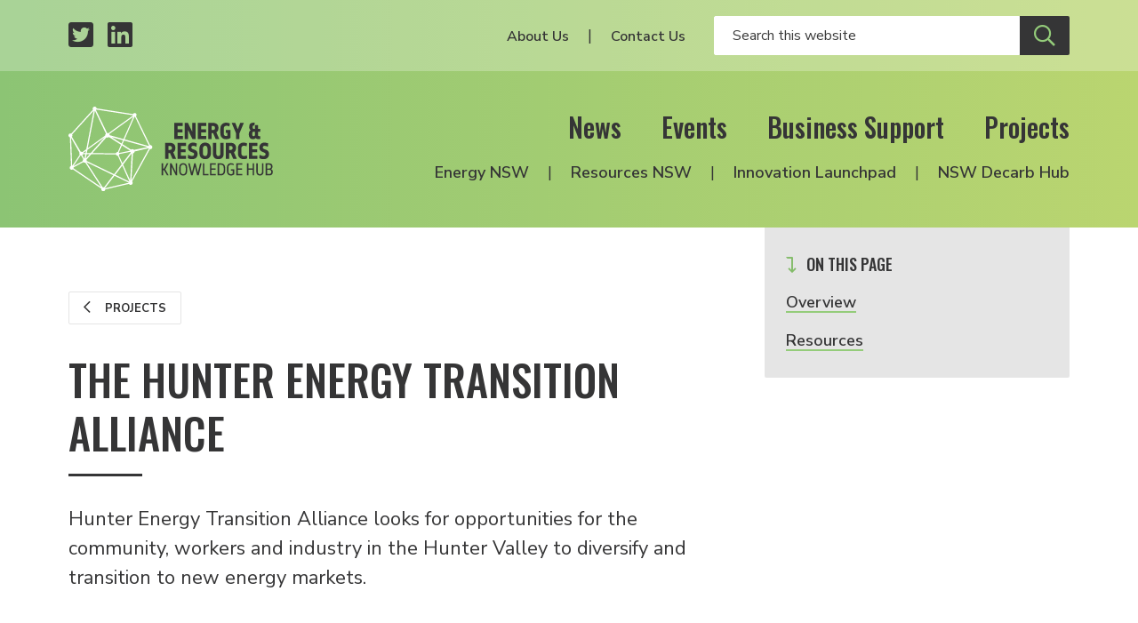

--- FILE ---
content_type: text/html; charset=UTF-8
request_url: https://www.energyinnovation.net.au/project/the-hunter-energy-transition-alliance
body_size: 6531
content:

  
<!DOCTYPE html>
<html class="no-js" lang="en" prefix="og: http://ogp.me/ns#">
<head>
  <meta charset="utf-8" />
  <link rel="stylesheet" property="stylesheet" href="/dist/styles/main-fd6c1a3f30.css" type="text/css">
  <link href="https://fonts.googleapis.com/css?family=Nunito+Sans:300,300i,400,400i,600,600i,700,700i%7COswald:200,500" rel="stylesheet">
  <link rel="stylesheet" href="https://pro.fontawesome.com/releases/v5.8.1/css/all.css" integrity="sha384-Bx4pytHkyTDy3aJKjGkGoHPt3tvv6zlwwjc3iqN7ktaiEMLDPqLSZYts2OjKcBx1" crossorigin="anonymous">

  <link rel="icon" type="image/png" sizes="32x32" href="/dist/assets/images/favicon-32x32.png">
  <link rel="apple-touch-icon" sizes="180x180" href="apple-icon-180x180.png">
  <link rel="icon" type="image/png" sizes="192x192" href="/dist/assets/images/android-icon-192x192.png">

    
    <meta name="viewport" content="width=device-width, initial-scale=1">

  <script>document.querySelector('html').classList.remove('no-js');</script>

    <title>The Hunter Energy Transition… | Energy &amp; Resources Knowledge Hub</title><meta name="generator" content="SEOmatic">
<meta name="description" content="Hunter Energy Transition Alliance looks for opportunities for the community, workers and industry in the Hunter Valley to diversify and transition to new…">
<meta name="referrer" content="no-referrer-when-downgrade">
<meta name="robots" content="all">
<meta content="en_EN" property="og:locale">
<meta content="Energy &amp; Resources Knowledge Hub" property="og:site_name">
<meta content="website" property="og:type">
<meta content="https://www.energyinnovation.net.au/project/the-hunter-energy-transition-alliance" property="og:url">
<meta content="The Hunter Energy Transition Alliance" property="og:title">
<meta content="Hunter Energy Transition Alliance looks for opportunities for the community, workers and industry in the Hunter Valley to diversify and transition to new energy markets." property="og:description">
<meta content="https://www.energyinnovation.net.au/uploads/images/Projects/_1200x630_crop_center-center_82_none/Hunter-Energy-Transition-Alliance-teaser.jpg?mtime=1557363798" property="og:image">
<meta content="1200" property="og:image:width">
<meta content="630" property="og:image:height">
<meta content="https://www.linkedin.com/company/nsw-energy-&amp;-resources-knowledge-hub" property="og:see_also">
<meta content="https://twitter.com/hub_energy" property="og:see_also">
<meta name="twitter:card" content="summary_large_image">
<meta name="twitter:site" content="@hub_energy">
<meta name="twitter:creator" content="@hub_energy">
<meta name="twitter:title" content="The Hunter Energy Transition Alliance">
<meta name="twitter:description" content="Hunter Energy Transition Alliance looks for opportunities for the community, workers and industry in the Hunter Valley to diversify and transition to new energy markets.">
<meta name="twitter:image" content="https://www.energyinnovation.net.au/uploads/images/Projects/_800x418_crop_center-center_82_none/Hunter-Energy-Transition-Alliance-teaser.jpg?mtime=1557363798">
<meta name="twitter:image:width" content="800">
<meta name="twitter:image:height" content="418">
<link href="https://www.energyinnovation.net.au/project/the-hunter-energy-transition-alliance" rel="canonical">
<link href="https://www.energyinnovation.net.au/" rel="home">
<script>window.dataLayer = window.dataLayer || [];
function gtag(){dataLayer.push(arguments)};
gtag('js', new Date());
gtag('config', 'G-3Y9457GM07', {'send_page_view': true,'anonymize_ip': true,'link_attribution': true,'allow_display_features': true});</script></head>

<body><script async src="https://www.googletagmanager.com/gtag/js?id=G-3Y9457GM07"></script>

<header id="siteHeader" class="c-header">
  <div class="c-header__secondary">
    <div class="c-header__container c-header__container--secondary o-inner-wrapper">
      <ul class="c-header__page-list c-header__social">
        <li class="c-header__list-item">
          <a class="c-header__social-link" href="https://twitter.com/hub_energy" target="_blank" aria-label="Twitter profile">
            <span class="fab fa-twitter-square"></span>
          </a>
        </li>
        <li class="c-header__list-item">
          <a class="c-header__social-link" href="https://www.linkedin.com/company/nsw-energy-&-resources-knowledge-hub/" target="_blank" aria-label="LinkedIn profile">
            <span class="fab fa-linkedin"></span>
          </a>
        </li>
      </ul>
      <div class="c-header__social-search">
                  <nav class="c-header__utility-nav">
            <ul class="c-header__page-list">
                              <li class="c-header__list-item">
                  <a class="c-header__utility-nav-link" href="https://www.energyinnovation.net.au/about-us">About Us</a>
                </li>
                              <li class="c-header__list-item">
                  <a class="c-header__utility-nav-link" href="https://www.energyinnovation.net.au/contact">Contact Us</a>
                </li>
                          </ul>
          </nav>
                <form class="c-header__search" action="/search" autocomplete="off">
                    <input class="c-header__search-input" type="text" name="q" placeholder="Search this website" aria-label="Enter your search keywords">
          <button class="c-header__search-button c-btn c-btn--secondary" type="submit" aria-label="Submit site search">
            <span class="c-header__search-icon far fa-search"></span>
          </button>
        </form>
      </div>
    </div>
  </div>

  <div class="c-header__primary">
    <div class="c-header__container c-header__container--primary o-inner-wrapper">
      <div class="c-header__logo-toggle">
        <a href="/" class="c-header__logo" aria-label="Logo link to home">
          <img class="c-header__logo-img" src="/dist/assets/images/erkh-logo-white-mark.svg" width="160" alt="Energy and Resources Knowledge Hub">
        </a>
        <div class="c-header__toggle">
          <button class="c-nav-toggle c-btn c-btn--secondary c-show-hide js-toggle-element" data-primary-target="#siteHeader" data-primary-class="c-header--nav-open" data-second-target="html" data-second-class="u-lock-scroll" type="button">
            <span class="c-show-hide__default">Menu</span>
            <span class="c-show-hide__alternative">Close</span>
          </button>
        </div>
      </div>
      <div class="c-header__nav-wrapper">
        <nav class="c-header__primary-nav">
                      <ul class="c-header__page-list">
                              <li class="c-header__list-item">
                  <a class="c-header__primary-nav-link" href="https://www.energyinnovation.net.au/news">News</a>
                </li>
                              <li class="c-header__list-item">
                  <a class="c-header__primary-nav-link" href="https://www.energyinnovation.net.au/events">Events</a>
                </li>
                              <li class="c-header__list-item">
                  <a class="c-header__primary-nav-link" href="https://www.energyinnovation.net.au/business-support">Business Support</a>
                </li>
                              <li class="c-header__list-item">
                  <a class="c-header__primary-nav-link" href="https://www.energyinnovation.net.au/projects">Projects</a>
                </li>
                          </ul>
                  </nav>
        <nav class="c-header__secondary-nav">
                      <ul class="c-header__page-list">
                              <li class="c-header__list-item">
                  <a class="c-header__secondary-nav-link" href="https://www.energyinnovation.net.au/energy-nsw">Energy NSW</a>
                </li>
                              <li class="c-header__list-item">
                  <a class="c-header__secondary-nav-link" href="https://www.energyinnovation.net.au/resources-nsw">Resources NSW</a>
                </li>
                              <li class="c-header__list-item">
                  <a class="c-header__secondary-nav-link" href="https://www.energyinnovation.net.au/project/innovation-launchpad">Innovation Launchpad</a>
                </li>
                              <li class="c-header__list-item">
                  <a class="c-header__secondary-nav-link" href="https://www.energyinnovation.net.au/nsw-decarbonisation-innovation-hub">NSW Decarb Hub</a>
                </li>
                          </ul>
                  </nav>
      </div>
    </div>
  </div>
</header>
<div class="c-site-wrapper">
    
    <div class="c-page-body">
      <div class="c-banner">
      <div class="c-banner__bg"></div>
  
  </div>
      <div class="o-inner-wrapper">
        <div class="o-grid o-grid--row-reverse-at-medium o-grid--medium--gutter">
          <div class="o-grid__cell o-grid__cell--medium-gutter o-grid__cell--100 o-grid__cell--33-at-medium u-visible@medium">
            <aside class="c-sidebar-navigation js-sticky-sidebar">
              
  
<p class="c-sidebar-navigation__title"><span class="far fa-level-down"></span> On this page</p>

<ul class="c-sidebar-navigation__list o-list-bare">
      
      <li>
        <a href="#block-1-introduction" class="c-sidebar-navigation__link js-scroll-to">
                      Overview
                  </a>
      </li>

    
      <li>
        <a href="#block-2-resources" class="c-sidebar-navigation__link js-scroll-to">
                      Resources
                  </a>
      </li>

      </ul>
            </aside>
          </div>

          <div class="o-grid__cell o-grid__cell--medium-gutter o-grid__cell--100 o-grid__cell--66-at-medium">
            <main class="c-content">
                
<section class="c-intro ">
                
      <div class="c-back">
                        
      <a class="c-btn c-btn--tertiary c-btn--smaller" href="/projects">
        <span class="c-btn__icon far fa-chevron-left"></span>
        Projects
      </a>
      </div>

    <div class="c-intro__heading-utility">
              <h1 class="c-intro__heading">The Hunter Energy Transition Alliance</h1>
                </div>

    
  </section>              <div class="c-sidebar-navigation c-sidebar-navigation--mobile">
                
  
<p class="c-sidebar-navigation__title"><span class="far fa-level-down"></span> On this page</p>

<ul class="c-sidebar-navigation__list o-list-bare">
      
      <li>
        <a href="#block-1-introduction" class="c-sidebar-navigation__link js-scroll-to">
                      Overview
                  </a>
      </li>

    
      <li>
        <a href="#block-2-resources" class="c-sidebar-navigation__link js-scroll-to">
                      Resources
                  </a>
      </li>

      </ul>
              </div>
              <div class="c-page-abstract">
      <p>Hunter Energy Transition Alliance looks for opportunities for the community, workers and industry in the Hunter Valley to diversify and transition to new energy markets.</p>
  </div>                
  
            <section class="c-content-blocks" id="block-1-introduction">
                  <h2>Overview</h2>
                
                              <div class="c-content-block">
              

    
                        
  <figure class="c-image c-image--full-width">
    
      <span class="c-image__wrapper">
        <img alt="Sm_hunter-valley-taken-by-gerry-bobsien"
                  class="c-image__img"
        
        src="          /imager/images/News/411/sm_hunter-valley-taken-by-gerry-bobsien_b2b0ab0c8db065cc7cdf1de629528cd5.jpeg"
        >
              </span>
          </a>
        <figcaption class="c-image__caption">The Hunter Energy Transition Alliance is a collaborative initiative to develop new pathways for industry, investment and the workforce in the Hunter region.</figcaption>
  </figure>
            </div>
                      <div class="c-content-block">
              <div class="c-copy">
  <p>In 2016, the NSW Energy and Resources Knowledge Hub collaborated with AGL Energy Ltd to set up the Hunter Energy Transition Alliance to deliver a consultation forum and an industry report to inform strategy at a time the Hunter region was looking for opportunities to diversify and transition to new markets.</p>
<p>The establishment of the Alliance followed the release of AGL’s Greenhouse Gas Policy which confirmed the closure of the Liddell and Bayswater power stations in the Hunter Valley by 2022 and 2035 respectively. The Alliance of industry and community partners was established to help identify opportunities for new energy investment, future jobs, and skills development for the Hunter region. </p>
<p>The Alliance sought to engage local employees, suppliers and communities who had grown and prospered alongside the power industry, with the aim to work together to consider and leverage the opportunities presented in an emerging energy technologies and equipment services sector. </p>
<p>The <a href="/uploads/files/Final-blueprint.pdf">Hunter Energy Transition Alliance Blueprint report</a> was released in July 2016. <br /></p>

<p>More information and updated information on AGL’s engagement with the Hunter Valley can be found at <a href="https://www.agl.com.au/about-agl/how-we-source-energy/agl-macquarie">https://www.agl.com.au/about-agl</a></p>
</div>            </div>
                  
      </section>
                <section class="c-content-blocks" id="block-2-resources">
                  <h2>Resources</h2>
                
                              <div class="c-content-block">
              <div class="c-link-list">
      <p>
              
        

      <a href="/uploads/files/Final-blueprint.pdf" class="c-text-link" target="_blank">
      <span class="c-text-link__icon far fa-file-pdf"></span>
      <span class="c-text-link__text">
        Hunter Energy Transition Alliance Blueprint report
      </span>
    </a>
      </p>
  </div>            </div>
                  
      </section>
                  </main>
          </div>
        </div>
      </div>
    </div>

  
        
                              
    
  <section class="c-section c-section--support">
    <div class="c-section__background-motif"></div>
    <div class="c-section__content o-inner-wrapper">
      <div class="c-support__container">
        <div class="c-support__partners">
          <h5 class="c-support__title">Energy Industry Partners</h5>
          <ul class="o-grid o-grid--medium--gutter u-align-center c-partner-logos">
                          <li class="o-grid__cell o-grid__cell--medium-gutter o-grid__cell--33 o-grid__cell--25-at-small o-grid__cell--20-at-medium o-grid__cell--auto-at-large">
                <div class="c-partner-logo ">
      <a href="https://www.newcastle.edu.au/research/centre/nier" class="c-partner-logo__link" target="_blank">
  
      <img class="c-partner-logo__img" src="/uploads/images/Logos%20Government/uon-and-nier.jpg" alt="NIER" title="NIER">
  
      </a>
  </div>              </li>
                          <li class="o-grid__cell o-grid__cell--medium-gutter o-grid__cell--33 o-grid__cell--25-at-small o-grid__cell--20-at-medium o-grid__cell--auto-at-large">
                <div class="c-partner-logo ">
      <a href="https://hunternet.com.au/" class="c-partner-logo__link" target="_blank">
  
      <img class="c-partner-logo__img" src="/uploads/images/Logos%20Business/Hunternet.jpg" alt="Hunternet" title="Hunternet">
  
      </a>
  </div>              </li>
                          <li class="o-grid__cell o-grid__cell--medium-gutter o-grid__cell--33 o-grid__cell--25-at-small o-grid__cell--20-at-medium o-grid__cell--auto-at-large">
                <div class="c-partner-logo ">
      <a href="https://www.businesshunter.com/" class="c-partner-logo__link" target="_blank">
  
      <img class="c-partner-logo__img" src="/uploads/images/Logos%20Business/business-hunter-bonw.png" alt="Business Hunter" title="Business Hunter">
  
      </a>
  </div>              </li>
                          <li class="o-grid__cell o-grid__cell--medium-gutter o-grid__cell--33 o-grid__cell--25-at-small o-grid__cell--20-at-medium o-grid__cell--auto-at-large">
                <div class="c-partner-logo ">
      <a href="https://www.australianindustrygroup.com.au/" class="c-partner-logo__link" target="_blank">
  
      <img class="c-partner-logo__img" src="/uploads/images/Australian-Industry-Group-logo.png" alt="Ai Group" title="Ai Group">
  
      </a>
  </div>              </li>
                          <li class="o-grid__cell o-grid__cell--medium-gutter o-grid__cell--33 o-grid__cell--25-at-small o-grid__cell--20-at-medium o-grid__cell--auto-at-large">
                <div class="c-partner-logo ">
      <a href="https://www.ghd.com/en-au/index.aspx" class="c-partner-logo__link" target="_blank">
  
      <img class="c-partner-logo__img" src="/uploads/images/Logos%20Business/GHD-Logo-cmyk.jpg" alt="GHD" title="GHD">
  
      </a>
  </div>              </li>
                          <li class="o-grid__cell o-grid__cell--medium-gutter o-grid__cell--33 o-grid__cell--25-at-small o-grid__cell--20-at-medium o-grid__cell--auto-at-large">
                <div class="c-partner-logo ">
      <a href="https://www.agl.com.au/" class="c-partner-logo__link" target="_blank">
  
      <img class="c-partner-logo__img" src="/uploads/images/Logos%20Business/AGL-updated-logo.png" alt="AGL" title="AGL">
  
      </a>
  </div>              </li>
                          <li class="o-grid__cell o-grid__cell--medium-gutter o-grid__cell--33 o-grid__cell--25-at-small o-grid__cell--20-at-medium o-grid__cell--auto-at-large">
                <div class="c-partner-logo ">
      <a href="https://centralcoastindustryconnect.com.au/" class="c-partner-logo__link" target="_blank">
  
      <img class="c-partner-logo__img" src="/uploads/images/Logos%20Government/Central-Coast-Industry-Connect.png" alt="Central Coast Industry Connect" title="Central Coast Industry Connect">
  
      </a>
  </div>              </li>
                          <li class="o-grid__cell o-grid__cell--medium-gutter o-grid__cell--33 o-grid__cell--25-at-small o-grid__cell--20-at-medium o-grid__cell--auto-at-large">
                <div class="c-partner-logo ">
      <a href="https://www.engineersaustralia.org.au/" class="c-partner-logo__link" target="_blank">
  
      <img class="c-partner-logo__img" src="/uploads/images/Logos%20Business/Engineers-Australia.jpg" alt="Engineers Australia" title="Engineers Australia">
  
      </a>
  </div>              </li>
                          <li class="o-grid__cell o-grid__cell--medium-gutter o-grid__cell--33 o-grid__cell--25-at-small o-grid__cell--20-at-medium o-grid__cell--auto-at-large">
                <div class="c-partner-logo ">
      <a href="https://www.aie.org.au/branches/newcastle/about-us/" class="c-partner-logo__link" target="_blank">
  
      <img class="c-partner-logo__img" src="/uploads/images/Logos%20Business/AIE-Logo_NEWCASTLE.jpg" alt="The Australian Institute of Energy - Newcastle Branch" title="The Australian Institute of Energy - Newcastle Branch">
  
      </a>
  </div>              </li>
                          <li class="o-grid__cell o-grid__cell--medium-gutter o-grid__cell--33 o-grid__cell--25-at-small o-grid__cell--20-at-medium o-grid__cell--auto-at-large">
                <div class="c-partner-logo ">
      <a href="https://bze.org.au/" class="c-partner-logo__link" target="_blank">
  
      <img class="c-partner-logo__img" src="/uploads/images/Logos%20Government/BZE_logo3.jpg" alt="Beyond Zero Emissions" title="Beyond Zero Emissions">
  
      </a>
  </div>              </li>
                          <li class="o-grid__cell o-grid__cell--medium-gutter o-grid__cell--33 o-grid__cell--25-at-small o-grid__cell--20-at-medium o-grid__cell--auto-at-large">
                <div class="c-partner-logo ">
      <a href="https://hunternewenergy.com.au/" class="c-partner-logo__link" target="_blank">
  
      <img class="c-partner-logo__img" src="/uploads/images/Logos%20Business/newE-logo.jpg" alt="NEW.E Hunter New Energy" title="NEW.E Hunter New Energy">
  
      </a>
  </div>              </li>
                          <li class="o-grid__cell o-grid__cell--medium-gutter o-grid__cell--33 o-grid__cell--25-at-small o-grid__cell--20-at-medium o-grid__cell--auto-at-large">
                <div class="c-partner-logo ">
      <a href="https://www.austrade.gov.au/" class="c-partner-logo__link" target="_blank">
  
      <img class="c-partner-logo__img" src="/uploads/images/Logos%20Government/austrade-2024.png" alt="Austrade" title="Austrade">
  
      </a>
  </div>              </li>
                          <li class="o-grid__cell o-grid__cell--medium-gutter o-grid__cell--33 o-grid__cell--25-at-small o-grid__cell--20-at-medium o-grid__cell--auto-at-large">
                <div class="c-partner-logo ">
      <a href="https://rdahunter.org.au/" class="c-partner-logo__link" target="_blank">
  
      <img class="c-partner-logo__img" src="/uploads/images/RDA-Hunter.png" alt="RDA Hunter" title="RDA Hunter">
  
      </a>
  </div>              </li>
                      </ul>
        </div>
      </div>
    </div>
  </section>
  <section class="c-section c-section--subscribe">
  <div class="c-section__content o-inner-wrapper o-inner-wrapper--overflow-hidden">
    <div class="o-grid o-grid--wide-gutter u-align-center">
      <div class="o-grid__cell o-grid__cell--50-at-medium o-grid__cell--wide-gutter o-grid--no-mb-at-medium">
        <h2 class="c-section__heading">Subscribe</h2>
                  <p class="c-subscription__headline">Events, grants, news, resources and project announcements. Stay informed via our newsletters.</p>
              </div>
      <div class="o-grid__cell o-grid__cell--50-at-medium o-grid__cell--wide-gutter o-grid--no-mb-at-medium">
        <form class="newsletter-form js-subscribe" method="POST">
  <input type="hidden" name="CRAFT_CSRF_TOKEN" value="FCleeZHv5tfwcD3LgjHbjN0zlwJ9kHsOpihpgRchBMjnUKP2YaVTLSNrND_m3Yq9wRtahK9bj_3qes9uGupDftRBDrlEVzz-jmPuwQLsHEc=">
  <input type="hidden" name="action" value="mailchimp-subscribe/list/subscribe">

  <div class="o-grid o-grid--small-gutter">
    <div class="o-grid__cell o-grid__cell--small-gutter o-grid__cell--50-at-medium">
      <div class="field-line">
        <input placeholder="First Name" class="c-form-control c-form-control--white-border" type="text" name="mcvars[FNAME]" id="mcvars[FNAME]" value="" required aria-label="Your first name" />
      </div>
    </div>

    <div class="o-grid__cell o-grid__cell--small-gutter o-grid__cell--50-at-medium">
      <div class="field-line">
        <input placeholder="Last Name" class="c-form-control c-form-control--white-border" type="text" name="mcvars[LNAME]" id="mcvars[LNAME]" value="" aria-label="Your last Name" />
      </div>
    </div>

        
          <div class="o-grid__cell o-grid__cell--small-gutter o-grid__cell--50-at-medium">
          <div class="field-line">
        <input placeholder="Email" class="c-form-control c-form-control--white-border" type="text" name="email" id="email" value="" required aria-label="Your email address" />
      </div>
    </div>

    
                  <div class="o-grid__cell o-grid__cell--small-gutter o-grid__cell--50-at-medium">
          
          
          
                      <div class="c-field-select c-field-select--white">
              <div class="c-field-select__wrapper">
                <select class="c-field-select__input" name="mcvars[interests][]" id="mcvars[interests][]" aria-label="Select your interests">
                  <option disabled selected>Interested In</option>
                                      <option value="45dd149f52">All</option>
                                      <option value="330625ced7">Energy NSW</option>
                                      <option value="0fd9b14f3c">Resources NSW</option>
                                  </select>
              </div>
            </div>
                  </div>
          
    <div class="o-grid__cell o-grid__cell--small-gutter o-grid__cell--100-at-medium">
      <input class="c-btn c-btn--secondary" type="submit" name="Subscribe" value="Subscribe"/>
    </div>
  </div>

  <div class="c-form-message js-response">
      </div>
</form>      </div>
    </div>
  </div>
  <img class="c-section__motif" src="/dist/assets/images/motif.svg" width="1218" alt="Decorative brand motif" aria-hidden="true">
</section>  <footer class="c-footer">
  <div class="o-inner-wrapper o-inner-wrapper--overflow-hidden">
    <div class="o-grid o-grid--wide-gutter">
      <div class="o-grid__cell o-grid__cell--50-at-medium o-grid__cell--wide-gutter">
        <div>
                      <div class="c-footer__about"><p>The NSW Energy and Resources Knowledge Hub was established by the NSW Government, and is hosted by the Newcastle Institute for Energy and Resources at the University of Newcastle.</p></div>
          
          <h6 class="c-footer__partners-title">Supported <span class="c-footer__partners-title-light">by</span></h6>
          <div class="c-footer__partners">
                          <div class="c-partner-logo c-partner-logo--primary">
      <a href="https://www.newcastle.edu.au/research-and-innovation/centre/nier" class="c-partner-logo__link" target="_blank">
  
      <img class="c-partner-logo__img" src="/uploads/images/UON-NIER-Primary-Logo-lockup-2024_WHT-REV-1.png" alt="The University of Newcastle in partnership with NIER" title="The University of Newcastle in partnership with NIER">
  
      </a>
  </div>                      </div>
        </div>
      </div>

      <div class="o-grid__cell o-grid__cell--50-at-medium o-grid__cell--wide-gutter">
        <div class="c-footer__navigation-lists">
          <div class="o-grid">
            <div class="o-grid__cell o-grid__cell--50-at-medium">
                              <nav class="c-footer__primary">
                  <ul class="c-footer__page-list o-list-bare">
                                          <li class="c-footer__list-item">
                        <a class="c-footer__link" href="https://www.energyinnovation.net.au/news">News</a>
                      </li>
                                          <li class="c-footer__list-item">
                        <a class="c-footer__link" href="https://www.energyinnovation.net.au/events">Events</a>
                      </li>
                                          <li class="c-footer__list-item">
                        <a class="c-footer__link" href="https://www.energyinnovation.net.au/business-support">Business Support</a>
                      </li>
                                          <li class="c-footer__list-item">
                        <a class="c-footer__link" href="https://www.energyinnovation.net.au/projects">Projects</a>
                      </li>
                                          <li class="c-footer__list-item">
                        <a class="c-footer__link" href="https://www.energyinnovation.net.au/about-us">About Us</a>
                      </li>
                                          <li class="c-footer__list-item">
                        <a class="c-footer__link" href="https://www.energyinnovation.net.au/contact">Contact Us</a>
                      </li>
                                      </ul>
                </nav>
                          </div>

            <div class="o-grid__cell o-grid__cell--50-at-medium">
                              <nav class="c-footer__secondary">
                  <ul class="c-footer__page-list o-list-bare">
                                          <li class="c-footer__list-item">
                        <a class="c-footer__link" href="https://www.energyinnovation.net.au/energy-nsw">Energy NSW</a>
                      </li>
                                          <li class="c-footer__list-item">
                        <a class="c-footer__link" href="https://www.energyinnovation.net.au/resources-nsw">Resources NSW</a>
                      </li>
                                          <li class="c-footer__list-item">
                        <a class="c-footer__link" href="https://www.energyinnovation.net.au/project/innovation-launchpad">Innovation Launchpad</a>
                      </li>
                                          <li class="c-footer__list-item">
                        <a class="c-footer__link" href="https://www.energyinnovation.net.au/nsw-decarbonisation-innovation-hub">NSW Decarb Hub</a>
                      </li>
                                      </ul>
                </nav>
                          </div>
          </div>
        </div>
      </div>
    </div>
  </div>

  <div class="c-footer__strip">
    <div class="c-footer__strip-container o-inner-wrapper">
      <nav class="c-footer__tertiary">
        <div class="c-footer__copyright">© Energy & Resources Knowledge Hub</div>
        <ul class="c-footer__page-list o-list-bare">
          <li class="c-footer__list-item">
            <a class="c-footer__link" href="/terms">Terms</a>
          </li>
          <li class="c-footer__list-item">
            <a class="c-footer__link" href="/privacy">Privacy</a>
          </li>
        </ul>
      </nav>

      <ul class="c-footer__page-list c-footer__social">
        <li class="c-footer__list-item">
          <a class="c-footer__social-link" href="https://twitter.com/hub_energy" target="_blank" aria-label="Twitter profile">
            <span class="fab fa-twitter-square"></span>
          </a>
        </li>
        <li class="c-footer__list-item">
          <a class="c-footer__social-link" href="https://www.linkedin.com/company/nsw-energy-&-resources-knowledge-hub/" target="_blank" aria-label="LinkedIn profile">
            <span class="fab fa-linkedin"></span>
          </a>
        </li>
      </ul>
    </div>
  </div>
</footer></div>

  <script src="/dist/scripts/app-29e6a6d26f.bundle.js" async></script>
<script type="application/ld+json">{"@context":"http://schema.org","@graph":[{"@type":"WebPage","author":{"@id":"http://www.energyinnovation.net.au#identity"},"copyrightHolder":{"@id":"http://www.energyinnovation.net.au#identity"},"copyrightYear":"2016-03-15T14:36:00+11:00","creator":{"@id":"http://www.energyinnovation.net.au#creator"},"dateModified":"2019-05-03T13:14:54+10:00","datePublished":"2016-03-15T14:36:00+11:00","description":"Hunter Energy Transition Alliance looks for opportunities for the community, workers and industry in the Hunter Valley to diversify and transition to new energy markets.","headline":"The Hunter Energy Transition Alliance","image":{"@type":"ImageObject","url":"https://www.energyinnovation.net.au/uploads/images/Projects/_1200x630_crop_center-center_82_none/Hunter-Energy-Transition-Alliance-teaser.jpg?mtime=1557363798"},"inLanguage":"en","mainEntityOfPage":"https://www.energyinnovation.net.au/project/the-hunter-energy-transition-alliance","name":"The Hunter Energy Transition Alliance","potentialAction":{"@type":"SearchAction","query-input":"required name=q","target":"{q}"},"publisher":{"@id":"http://www.energyinnovation.net.au#creator"},"url":"https://www.energyinnovation.net.au/project/the-hunter-energy-transition-alliance"},{"@id":"http://www.energyinnovation.net.au#identity","@type":"GovernmentOrganization","image":{"@type":"ImageObject","height":"719","url":"https://www.energyinnovation.net.au/uploads/images/Eng_Res_Logo_BLK-FINAL_Web.png","width":"469"},"logo":{"@type":"ImageObject","height":"60","url":"https://www.energyinnovation.net.au/uploads/images/_600x60_fit_center-center_82_none/Eng_Res_Logo_BLK-FINAL_Web.png?mtime=1557363769","width":"39"},"name":"Energy & Resources Knowledge Hub","sameAs":["https://twitter.com/hub_energy","https://www.linkedin.com/company/nsw-energy-&-resources-knowledge-hub"],"url":"http://www.energyinnovation.net.au"},{"@id":"https://tvou.com.au#creator","@type":"ProfessionalService","address":{"@type":"PostalAddress","addressCountry":"Australia","addressLocality":"Newcastle West","addressRegion":"NSW","postalCode":"2302","streetAddress":"559 Hunter Street"},"contactPoint":[{"@type":"ContactPoint","contactType":"sales","telephone":"+61-458-467-873"}],"description":"We started out as an advertising and technology agency. With our focus on customer experience we find ourselves increasingly consulting in corporate innovation.","email":"villagers@tvou.com.au","image":{"@type":"ImageObject","height":"190","url":"https://www.energyinnovation.net.au/uploads/images/tvou-logo.png","width":"187"},"logo":{"@type":"ImageObject","height":"60","url":"https://www.energyinnovation.net.au/uploads/images/_600x60_fit_center-center_82_none/tvou-logo.png?mtime=1557363803","width":"59"},"name":"The Village of Useful","priceRange":"$","telephone":"+61-458-467-873","url":"https://tvou.com.au"},{"@type":"BreadcrumbList","description":"Breadcrumbs list","itemListElement":[{"@type":"ListItem","item":"https://www.energyinnovation.net.au/","name":"Home","position":1},{"@type":"ListItem","item":"https://www.energyinnovation.net.au/project/the-hunter-energy-transition-alliance","name":"The Hunter Energy Transition Alliance","position":2}],"name":"Breadcrumbs"}]}</script></body>
</html>


--- FILE ---
content_type: application/javascript
request_url: https://www.energyinnovation.net.au/dist/scripts/app-29e6a6d26f.bundle.js
body_size: 14321
content:
!function(e){var t={};function o(n){if(t[n])return t[n].exports;var i=t[n]={i:n,l:!1,exports:{}};return e[n].call(i.exports,i,i.exports,o),i.l=!0,i.exports}o.m=e,o.c=t,o.d=function(e,t,n){o.o(e,t)||Object.defineProperty(e,t,{configurable:!1,enumerable:!0,get:n})},o.n=function(e){var t=e&&e.__esModule?function(){return e.default}:function(){return e};return o.d(t,"a",t),t},o.o=function(e,t){return Object.prototype.hasOwnProperty.call(e,t)},o.p="",o(o.s="multi /src/scripts/app.js")}({"21It":function(e,t,o){"use strict";var n=o("FtD3");e.exports=function(e,t,o){var i=o.config.validateStatus;o.status&&i&&!i(o.status)?t(n("Request failed with status code "+o.status,o.config,null,o.request,o)):e(o)}},"5VQ+":function(e,t,o){"use strict";var n=o("cGG2");e.exports=function(e,t){n.forEach(e,function(o,n){n!==t&&n.toUpperCase()===t.toUpperCase()&&(e[t]=o,delete e[n])})}},"7GwW":function(e,t,o){"use strict";var n=o("cGG2"),i=o("21It"),r=o("DQCr"),s=o("oJlt"),a=o("GHBc"),c=o("FtD3"),l="undefined"!=typeof window&&window.btoa&&window.btoa.bind(window)||o("thJu");e.exports=function(e){return new Promise(function(t,u){var d=e.data,f=e.headers;n.isFormData(d)&&delete f["Content-Type"];var p=new XMLHttpRequest,h="onreadystatechange",m=!1;if("undefined"==typeof window||!window.XDomainRequest||"withCredentials"in p||a(e.url)||(p=new window.XDomainRequest,h="onload",m=!0,p.onprogress=function(){},p.ontimeout=function(){}),e.auth){var g=e.auth.username||"",v=e.auth.password||"";f.Authorization="Basic "+l(g+":"+v)}if(p.open(e.method.toUpperCase(),r(e.url,e.params,e.paramsSerializer),!0),p.timeout=e.timeout,p[h]=function(){if(p&&(4===p.readyState||m)&&(0!==p.status||p.responseURL&&0===p.responseURL.indexOf("file:"))){var o="getAllResponseHeaders"in p?s(p.getAllResponseHeaders()):null,n={data:e.responseType&&"text"!==e.responseType?p.response:p.responseText,status:1223===p.status?204:p.status,statusText:1223===p.status?"No Content":p.statusText,headers:o,config:e,request:p};i(t,u,n),p=null}},p.onerror=function(){u(c("Network Error",e,null,p)),p=null},p.ontimeout=function(){u(c("timeout of "+e.timeout+"ms exceeded",e,"ECONNABORTED",p)),p=null},n.isStandardBrowserEnv()){var y=o("p1b6"),w=(e.withCredentials||a(e.url))&&e.xsrfCookieName?y.read(e.xsrfCookieName):void 0;w&&(f[e.xsrfHeaderName]=w)}if("setRequestHeader"in p&&n.forEach(f,function(e,t){void 0===d&&"content-type"===t.toLowerCase()?delete f[t]:p.setRequestHeader(t,e)}),e.withCredentials&&(p.withCredentials=!0),e.responseType)try{p.responseType=e.responseType}catch(t){if("json"!==e.responseType)throw t}"function"==typeof e.onDownloadProgress&&p.addEventListener("progress",e.onDownloadProgress),"function"==typeof e.onUploadProgress&&p.upload&&p.upload.addEventListener("progress",e.onUploadProgress),e.cancelToken&&e.cancelToken.promise.then(function(e){p&&(p.abort(),u(e),p=null)}),void 0===d&&(d=null),p.send(d)})}},DQCr:function(e,t,o){"use strict";var n=o("cGG2");function i(e){return encodeURIComponent(e).replace(/%40/gi,"@").replace(/%3A/gi,":").replace(/%24/g,"$").replace(/%2C/gi,",").replace(/%20/g,"+").replace(/%5B/gi,"[").replace(/%5D/gi,"]")}e.exports=function(e,t,o){if(!t)return e;var r;if(o)r=o(t);else if(n.isURLSearchParams(t))r=t.toString();else{var s=[];n.forEach(t,function(e,t){null!=e&&(n.isArray(e)?t+="[]":e=[e],n.forEach(e,function(e){n.isDate(e)?e=e.toISOString():n.isObject(e)&&(e=JSON.stringify(e)),s.push(i(t)+"="+i(e))}))}),r=s.join("&")}return r&&(e+=(-1===e.indexOf("?")?"?":"&")+r),e}},FtD3:function(e,t,o){"use strict";var n=o("t8qj");e.exports=function(e,t,o,i,r){var s=new Error(e);return n(s,t,o,i,r)}},GHBc:function(e,t,o){"use strict";var n=o("cGG2");e.exports=n.isStandardBrowserEnv()?function(){var e,t=/(msie|trident)/i.test(navigator.userAgent),o=document.createElement("a");function i(e){var n=e;return t&&(o.setAttribute("href",n),n=o.href),o.setAttribute("href",n),{href:o.href,protocol:o.protocol?o.protocol.replace(/:$/,""):"",host:o.host,search:o.search?o.search.replace(/^\?/,""):"",hash:o.hash?o.hash.replace(/^#/,""):"",hostname:o.hostname,port:o.port,pathname:"/"===o.pathname.charAt(0)?o.pathname:"/"+o.pathname}}return e=i(window.location.href),function(t){var o=n.isString(t)?i(t):t;return o.protocol===e.protocol&&o.host===e.host}}():function(){return!0}},"JP+z":function(e,t,o){"use strict";e.exports=function(e,t){return function(){for(var o=new Array(arguments.length),n=0;n<o.length;n++)o[n]=arguments[n];return e.apply(t,o)}}},KCLY:function(e,t,o){"use strict";var n=o("cGG2"),i=o("5VQ+"),r={"Content-Type":"application/x-www-form-urlencoded"};function s(e,t){!n.isUndefined(e)&&n.isUndefined(e["Content-Type"])&&(e["Content-Type"]=t)}var a,c={adapter:("undefined"!=typeof XMLHttpRequest?a=o("7GwW"):"undefined"!=typeof process&&(a=o("7GwW")),a),transformRequest:[function(e,t){return i(t,"Content-Type"),n.isFormData(e)||n.isArrayBuffer(e)||n.isBuffer(e)||n.isStream(e)||n.isFile(e)||n.isBlob(e)?e:n.isArrayBufferView(e)?e.buffer:n.isURLSearchParams(e)?(s(t,"application/x-www-form-urlencoded;charset=utf-8"),e.toString()):n.isObject(e)?(s(t,"application/json;charset=utf-8"),JSON.stringify(e)):e}],transformResponse:[function(e){if("string"==typeof e)try{e=JSON.parse(e)}catch(e){}return e}],timeout:0,xsrfCookieName:"XSRF-TOKEN",xsrfHeaderName:"X-XSRF-TOKEN",maxContentLength:-1,validateStatus:function(e){return e>=200&&e<300}};c.headers={common:{Accept:"application/json, text/plain, */*"}},n.forEach(["delete","get","head"],function(e){c.headers[e]={}}),n.forEach(["post","put","patch"],function(e){c.headers[e]=n.merge(r)}),e.exports=c},Rcjy:function(e,t,o){!function(){"use strict";function t(){var e=window,t=document;if(!("scrollBehavior"in t.documentElement.style&&!0!==e.__forceSmoothScrollPolyfill__)){var o,n=e.HTMLElement||e.Element,i=468,r={scroll:e.scroll||e.scrollTo,scrollBy:e.scrollBy,elementScroll:n.prototype.scroll||c,scrollIntoView:n.prototype.scrollIntoView},s=e.performance&&e.performance.now?e.performance.now.bind(e.performance):Date.now,a=(o=e.navigator.userAgent,new RegExp(["MSIE ","Trident/","Edge/"].join("|")).test(o)?1:0);e.scroll=e.scrollTo=function(){void 0!==arguments[0]&&(!0!==l(arguments[0])?h.call(e,t.body,void 0!==arguments[0].left?~~arguments[0].left:e.scrollX||e.pageXOffset,void 0!==arguments[0].top?~~arguments[0].top:e.scrollY||e.pageYOffset):r.scroll.call(e,void 0!==arguments[0].left?arguments[0].left:"object"!=typeof arguments[0]?arguments[0]:e.scrollX||e.pageXOffset,void 0!==arguments[0].top?arguments[0].top:void 0!==arguments[1]?arguments[1]:e.scrollY||e.pageYOffset))},e.scrollBy=function(){void 0!==arguments[0]&&(l(arguments[0])?r.scrollBy.call(e,void 0!==arguments[0].left?arguments[0].left:"object"!=typeof arguments[0]?arguments[0]:0,void 0!==arguments[0].top?arguments[0].top:void 0!==arguments[1]?arguments[1]:0):h.call(e,t.body,~~arguments[0].left+(e.scrollX||e.pageXOffset),~~arguments[0].top+(e.scrollY||e.pageYOffset)))},n.prototype.scroll=n.prototype.scrollTo=function(){if(void 0!==arguments[0])if(!0!==l(arguments[0])){var e=arguments[0].left,t=arguments[0].top;h.call(this,this,void 0===e?this.scrollLeft:~~e,void 0===t?this.scrollTop:~~t)}else{if("number"==typeof arguments[0]&&void 0===arguments[1])throw new SyntaxError("Value could not be converted");r.elementScroll.call(this,void 0!==arguments[0].left?~~arguments[0].left:"object"!=typeof arguments[0]?~~arguments[0]:this.scrollLeft,void 0!==arguments[0].top?~~arguments[0].top:void 0!==arguments[1]?~~arguments[1]:this.scrollTop)}},n.prototype.scrollBy=function(){void 0!==arguments[0]&&(!0!==l(arguments[0])?this.scroll({left:~~arguments[0].left+this.scrollLeft,top:~~arguments[0].top+this.scrollTop,behavior:arguments[0].behavior}):r.elementScroll.call(this,void 0!==arguments[0].left?~~arguments[0].left+this.scrollLeft:~~arguments[0]+this.scrollLeft,void 0!==arguments[0].top?~~arguments[0].top+this.scrollTop:~~arguments[1]+this.scrollTop))},n.prototype.scrollIntoView=function(){if(!0!==l(arguments[0])){var o=function(e){for(;e!==t.body&&!1===f(e);)e=e.parentNode||e.host;return e}(this),n=o.getBoundingClientRect(),i=this.getBoundingClientRect();o!==t.body?(h.call(this,o,o.scrollLeft+i.left-n.left,o.scrollTop+i.top-n.top),"fixed"!==e.getComputedStyle(o).position&&e.scrollBy({left:n.left,top:n.top,behavior:"smooth"})):e.scrollBy({left:i.left,top:i.top,behavior:"smooth"})}else r.scrollIntoView.call(this,void 0===arguments[0]||arguments[0])}}function c(e,t){this.scrollLeft=e,this.scrollTop=t}function l(e){if(null===e||"object"!=typeof e||void 0===e.behavior||"auto"===e.behavior||"instant"===e.behavior)return!0;if("object"==typeof e&&"smooth"===e.behavior)return!1;throw new TypeError("behavior member of ScrollOptions "+e.behavior+" is not a valid value for enumeration ScrollBehavior.")}function u(e,t){return"Y"===t?e.clientHeight+a<e.scrollHeight:"X"===t?e.clientWidth+a<e.scrollWidth:void 0}function d(t,o){var n=e.getComputedStyle(t,null)["overflow"+o];return"auto"===n||"scroll"===n}function f(e){var t=u(e,"Y")&&d(e,"Y"),o=u(e,"X")&&d(e,"X");return t||o}function p(t){var o,n,r,a,c=(s()-t.startTime)/i;a=c=c>1?1:c,o=.5*(1-Math.cos(Math.PI*a)),n=t.startX+(t.x-t.startX)*o,r=t.startY+(t.y-t.startY)*o,t.method.call(t.scrollable,n,r),n===t.x&&r===t.y||e.requestAnimationFrame(p.bind(e,t))}function h(o,n,i){var a,l,u,d,f=s();o===t.body?(a=e,l=e.scrollX||e.pageXOffset,u=e.scrollY||e.pageYOffset,d=r.scroll):(a=o,l=o.scrollLeft,u=o.scrollTop,d=c),p({scrollable:a,method:d,startTime:f,startX:l,startY:u,x:n,y:i})}}e.exports={polyfill:t}}()},Re3r:function(e,t){function o(e){return!!e.constructor&&"function"==typeof e.constructor.isBuffer&&e.constructor.isBuffer(e)}e.exports=function(e){return null!=e&&(o(e)||function(e){return"function"==typeof e.readFloatLE&&"function"==typeof e.slice&&o(e.slice(0,0))}(e)||!!e._isBuffer)}},TNV1:function(e,t,o){"use strict";var n=o("cGG2");e.exports=function(e,t,o){return n.forEach(o,function(o){e=o(e,t)}),e}},U7DK:function(e,t){!function(t,o){"use strict";var n=function(){function e(e,t){for(var o=0;o<t.length;o++){var n=t[o];n.enumerable=n.enumerable||!1,n.configurable=!0,"value"in n&&(n.writable=!0),Object.defineProperty(e,n.key,n)}}return function(t,o,n){return o&&e(t.prototype,o),n&&e(t,n),t}}();var i,r=!1,s=void 0!==t;s&&t.getComputedStyle?(i=o.createElement("div"),["","-webkit-","-moz-","-ms-"].some(function(e){try{i.style.position=e+"sticky"}catch(e){}return""!=i.style.position})&&(r=!0)):r=!0;var a=!1,c="undefined"!=typeof ShadowRoot,l={top:null,left:null},u=[];function d(e,t){for(var o in t)t.hasOwnProperty(o)&&(e[o]=t[o])}function f(e){return parseFloat(e)||0}function p(e){for(var t=0;e;)t+=e.offsetTop,e=e.offsetParent;return t}var h=function(){function e(t){if(function(e,t){if(!(e instanceof t))throw new TypeError("Cannot call a class as a function")}(this,e),!(t instanceof HTMLElement))throw new Error("First argument must be HTMLElement");if(u.some(function(e){return e._node===t}))throw new Error("Stickyfill is already applied to this node");this._node=t,this._stickyMode=null,this._active=!1,u.push(this),this.refresh()}return n(e,[{key:"refresh",value:function(){if(!r&&!this._removed){this._active&&this._deactivate();var e=this._node,n=getComputedStyle(e),i={position:n.position,top:n.top,display:n.display,marginTop:n.marginTop,marginBottom:n.marginBottom,marginLeft:n.marginLeft,marginRight:n.marginRight,cssFloat:n.cssFloat};if(!isNaN(parseFloat(i.top))&&"table-cell"!=i.display&&"none"!=i.display){this._active=!0;var s=e.style.position;"sticky"!=n.position&&"-webkit-sticky"!=n.position||(e.style.position="static");var a=e.parentNode,l=c&&a instanceof ShadowRoot?a.host:a,u=e.getBoundingClientRect(),h=l.getBoundingClientRect(),m=getComputedStyle(l);this._parent={node:l,styles:{position:l.style.position},offsetHeight:l.offsetHeight},this._offsetToWindow={left:u.left,right:o.documentElement.clientWidth-u.right},this._offsetToParent={top:u.top-h.top-f(m.borderTopWidth),left:u.left-h.left-f(m.borderLeftWidth),right:-u.right+h.right-f(m.borderRightWidth)},this._styles={position:s,top:e.style.top,bottom:e.style.bottom,left:e.style.left,right:e.style.right,width:e.style.width,marginTop:e.style.marginTop,marginLeft:e.style.marginLeft,marginRight:e.style.marginRight};var g=f(i.top);this._limits={start:u.top+t.pageYOffset-g,end:h.top+t.pageYOffset+l.offsetHeight-f(m.borderBottomWidth)-e.offsetHeight-g-f(i.marginBottom)};var v=m.position;"absolute"!=v&&"relative"!=v&&(l.style.position="relative"),this._recalcPosition();var y=this._clone={};y.node=o.createElement("div"),d(y.node.style,{width:u.right-u.left+"px",height:u.bottom-u.top+"px",marginTop:i.marginTop,marginBottom:i.marginBottom,marginLeft:i.marginLeft,marginRight:i.marginRight,cssFloat:i.cssFloat,padding:0,border:0,borderSpacing:0,fontSize:"1em",position:"static"}),a.insertBefore(y.node,e),y.docOffsetTop=p(y.node)}}}},{key:"_recalcPosition",value:function(){if(this._active&&!this._removed){var e=l.top<=this._limits.start?"start":l.top>=this._limits.end?"end":"middle";if(this._stickyMode!=e){switch(e){case"start":d(this._node.style,{position:"absolute",left:this._offsetToParent.left+"px",right:this._offsetToParent.right+"px",top:this._offsetToParent.top+"px",bottom:"auto",width:"auto",marginLeft:0,marginRight:0,marginTop:0});break;case"middle":d(this._node.style,{position:"fixed",left:this._offsetToWindow.left+"px",right:this._offsetToWindow.right+"px",top:this._styles.top,bottom:"auto",width:"auto",marginLeft:0,marginRight:0,marginTop:0});break;case"end":d(this._node.style,{position:"absolute",left:this._offsetToParent.left+"px",right:this._offsetToParent.right+"px",top:"auto",bottom:0,width:"auto",marginLeft:0,marginRight:0})}this._stickyMode=e}}}},{key:"_fastCheck",value:function(){this._active&&!this._removed&&(Math.abs(p(this._clone.node)-this._clone.docOffsetTop)>1||Math.abs(this._parent.node.offsetHeight-this._parent.offsetHeight)>1)&&this.refresh()}},{key:"_deactivate",value:function(){var e=this;this._active&&!this._removed&&(this._clone.node.parentNode.removeChild(this._clone.node),delete this._clone,d(this._node.style,this._styles),delete this._styles,u.some(function(t){return t!==e&&t._parent&&t._parent.node===e._parent.node})||d(this._parent.node.style,this._parent.styles),delete this._parent,this._stickyMode=null,this._active=!1,delete this._offsetToWindow,delete this._offsetToParent,delete this._limits)}},{key:"remove",value:function(){var e=this;this._deactivate(),u.some(function(t,o){if(t._node===e._node)return u.splice(o,1),!0}),this._removed=!0}}]),e}(),m={stickies:u,Sticky:h,forceSticky:function(){r=!1,g(),this.refreshAll()},addOne:function(e){if(!(e instanceof HTMLElement)){if(!e.length||!e[0])return;e=e[0]}for(var t=0;t<u.length;t++)if(u[t]._node===e)return u[t];return new h(e)},add:function(e){if(e instanceof HTMLElement&&(e=[e]),e.length){for(var t=[],o=function(o){var n=e[o];return n instanceof HTMLElement?u.some(function(e){if(e._node===n)return t.push(e),!0})?"continue":void t.push(new h(n)):(t.push(void 0),"continue")},n=0;n<e.length;n++)o(n);return t}},refreshAll:function(){u.forEach(function(e){return e.refresh()})},removeOne:function(e){if(!(e instanceof HTMLElement)){if(!e.length||!e[0])return;e=e[0]}u.some(function(t){if(t._node===e)return t.remove(),!0})},remove:function(e){if(e instanceof HTMLElement&&(e=[e]),e.length)for(var t=function(t){var o=e[t];u.some(function(e){if(e._node===o)return e.remove(),!0})},o=0;o<e.length;o++)t(o)},removeAll:function(){for(;u.length;)u[0].remove()}};function g(){if(!a){a=!0,r(),t.addEventListener("scroll",r),t.addEventListener("resize",m.refreshAll),t.addEventListener("orientationchange",m.refreshAll);var e=void 0,n=void 0,i=void 0;"hidden"in o?(n="hidden",i="visibilitychange"):"webkitHidden"in o&&(n="webkitHidden",i="webkitvisibilitychange"),i?(o[n]||s(),o.addEventListener(i,function(){o[n]?clearInterval(e):s()})):s()}function r(){t.pageXOffset!=l.left?(l.top=t.pageYOffset,l.left=t.pageXOffset,m.refreshAll()):t.pageYOffset!=l.top&&(l.top=t.pageYOffset,l.left=t.pageXOffset,u.forEach(function(e){return e._recalcPosition()}))}function s(){e=setInterval(function(){u.forEach(function(e){return e._fastCheck()})},500)}}r||g(),void 0!==e&&e.exports?e.exports=m:s&&(t.Stickyfill=m)}(window,document)},Uya5:function(e,t){var o=/^(?:submit|button|image|reset|file)$/i,n=/^(?:input|select|textarea|keygen)/i,i=/(\[[^\[\]]*\])/g;function r(e,t,o){if(t.match(i)){!function e(t,o,n){if(0===o.length)return t=n;var i=o.shift(),r=i.match(/^\[(.+?)\]$/);if("[]"===i)return t=t||[],Array.isArray(t)?t.push(e(null,o,n)):(t._values=t._values||[],t._values.push(e(null,o,n))),t;if(r){var s=r[1],a=+s;isNaN(a)?(t=t||{})[s]=e(t[s],o,n):(t=t||[])[a]=e(t[a],o,n)}else t[i]=e(t[i],o,n);return t}(e,function(e){var t=[],o=new RegExp(i),n=/^([^\[\]]*)/.exec(e);for(n[1]&&t.push(n[1]);null!==(n=o.exec(e));)t.push(n[1]);return t}(t),o)}else{var n=e[t];n?(Array.isArray(n)||(e[t]=[n]),e[t].push(o)):e[t]=o}return e}function s(e,t,o){return o=o.replace(/(\r)?\n/g,"\r\n"),o=(o=encodeURIComponent(o)).replace(/%20/g,"+"),e+(e?"&":"")+encodeURIComponent(t)+"="+o}e.exports=function(e,t){"object"!=typeof t?t={hash:!!t}:void 0===t.hash&&(t.hash=!0);for(var i=t.hash?{}:"",a=t.serializer||(t.hash?r:s),c=e&&e.elements?e.elements:[],l=Object.create(null),u=0;u<c.length;++u){var d=c[u];if((t.disabled||!d.disabled)&&d.name&&n.test(d.nodeName)&&!o.test(d.type)){var f=d.name,p=d.value;if("checkbox"!==d.type&&"radio"!==d.type||d.checked||(p=void 0),t.empty){if("checkbox"!==d.type||d.checked||(p=""),"radio"===d.type&&(l[d.name]||d.checked?d.checked&&(l[d.name]=!0):l[d.name]=!1),null==p&&"radio"==d.type)continue}else if(!p)continue;if("select-multiple"!==d.type)i=a(i,f,p);else{p=[];for(var h=d.options,m=!1,g=0;g<h.length;++g){var v=h[g],y=t.empty&&!v.value,w=v.value||y;v.selected&&w&&(m=!0,i=t.hash&&"[]"!==f.slice(f.length-2)?a(i,f+"[]",v.value):a(i,f,v.value))}!m&&t.empty&&(i=a(i,f,""))}}}if(t.empty)for(var f in l)l[f]||(i=a(i,f,""));return i}},XmWM:function(e,t,o){"use strict";var n=o("KCLY"),i=o("cGG2"),r=o("fuGk"),s=o("xLtR");function a(e){this.defaults=e,this.interceptors={request:new r,response:new r}}a.prototype.request=function(e){"string"==typeof e&&(e=i.merge({url:arguments[0]},arguments[1])),(e=i.merge(n,{method:"get"},this.defaults,e)).method=e.method.toLowerCase();var t=[s,void 0],o=Promise.resolve(e);for(this.interceptors.request.forEach(function(e){t.unshift(e.fulfilled,e.rejected)}),this.interceptors.response.forEach(function(e){t.push(e.fulfilled,e.rejected)});t.length;)o=o.then(t.shift(),t.shift());return o},i.forEach(["delete","get","head","options"],function(e){a.prototype[e]=function(t,o){return this.request(i.merge(o||{},{method:e,url:t}))}}),i.forEach(["post","put","patch"],function(e){a.prototype[e]=function(t,o,n){return this.request(i.merge(n||{},{method:e,url:t,data:o}))}}),e.exports=a},cGG2:function(e,t,o){"use strict";var n=o("JP+z"),i=o("Re3r"),r=Object.prototype.toString;function s(e){return"[object Array]"===r.call(e)}function a(e){return null!==e&&"object"==typeof e}function c(e){return"[object Function]"===r.call(e)}function l(e,t){if(null!=e)if("object"!=typeof e&&(e=[e]),s(e))for(var o=0,n=e.length;o<n;o++)t.call(null,e[o],o,e);else for(var i in e)Object.prototype.hasOwnProperty.call(e,i)&&t.call(null,e[i],i,e)}e.exports={isArray:s,isArrayBuffer:function(e){return"[object ArrayBuffer]"===r.call(e)},isBuffer:i,isFormData:function(e){return"undefined"!=typeof FormData&&e instanceof FormData},isArrayBufferView:function(e){return"undefined"!=typeof ArrayBuffer&&ArrayBuffer.isView?ArrayBuffer.isView(e):e&&e.buffer&&e.buffer instanceof ArrayBuffer},isString:function(e){return"string"==typeof e},isNumber:function(e){return"number"==typeof e},isObject:a,isUndefined:function(e){return void 0===e},isDate:function(e){return"[object Date]"===r.call(e)},isFile:function(e){return"[object File]"===r.call(e)},isBlob:function(e){return"[object Blob]"===r.call(e)},isFunction:c,isStream:function(e){return a(e)&&c(e.pipe)},isURLSearchParams:function(e){return"undefined"!=typeof URLSearchParams&&e instanceof URLSearchParams},isStandardBrowserEnv:function(){return("undefined"==typeof navigator||"ReactNative"!==navigator.product)&&"undefined"!=typeof window&&"undefined"!=typeof document},forEach:l,merge:function e(){var t={};function o(o,n){"object"==typeof t[n]&&"object"==typeof o?t[n]=e(t[n],o):t[n]=o}for(var n=0,i=arguments.length;n<i;n++)l(arguments[n],o);return t},extend:function(e,t,o){return l(t,function(t,i){e[i]=o&&"function"==typeof t?n(t,o):t}),e},trim:function(e){return e.replace(/^\s*/,"").replace(/\s*$/,"")}}},cWxy:function(e,t,o){"use strict";var n=o("dVOP");function i(e){if("function"!=typeof e)throw new TypeError("executor must be a function.");var t;this.promise=new Promise(function(e){t=e});var o=this;e(function(e){o.reason||(o.reason=new n(e),t(o.reason))})}i.prototype.throwIfRequested=function(){if(this.reason)throw this.reason},i.source=function(){var e;return{token:new i(function(t){e=t}),cancel:e}},e.exports=i},dIwP:function(e,t,o){"use strict";e.exports=function(e){return/^([a-z][a-z\d\+\-\.]*:)?\/\//i.test(e)}},dVOP:function(e,t,o){"use strict";function n(e){this.message=e}n.prototype.toString=function(){return"Cancel"+(this.message?": "+this.message:"")},n.prototype.__CANCEL__=!0,e.exports=n},fuGk:function(e,t,o){"use strict";var n=o("cGG2");function i(){this.handlers=[]}i.prototype.use=function(e,t){return this.handlers.push({fulfilled:e,rejected:t}),this.handlers.length-1},i.prototype.eject=function(e){this.handlers[e]&&(this.handlers[e]=null)},i.prototype.forEach=function(e){n.forEach(this.handlers,function(t){null!==t&&e(t)})},e.exports=i},g7Pl:function(e,t,o){"use strict";Object.defineProperty(t,"__esModule",{value:!0});var n=function(e){e.preventDefault(),e.stopPropagation();var t=function(e,t){for(var o=e;!o.classList.contains(t);)o=o.parentElement;return o}(e.target,"js-toggle-element"),o=document.querySelector(t.dataset.primaryTarget),n=t.dataset.primaryClass||"is-visible",i=document.querySelector(t.dataset.secondTarget),r=t.dataset.secondClass;null!=i&&null!=r||(i=null,r=null),t.classList.contains("is-active")?function(e,t,o,n,i){e.classList.remove("is-active"),t.classList.remove(o),e.setAttribute("aria-expanded",!1),t.setAttribute("aria-hidden",!0),null!=n&&null!=i&&n.classList.remove(i)}(t,o,n,i,r):function(e,t,o,n,i){e.classList.add("is-active"),t.classList.add(o),e.setAttribute("aria-expanded",!0),t.setAttribute("aria-hidden",!1),null!=n&&null!=i&&n.classList.add(i)}(t,o,n,i,r)},i=function(){for(var e=document.querySelectorAll(".js-toggle-element"),t=e.length-1;t>=0;t-=1)e[t].addEventListener("click",n,!1)},r=document.querySelectorAll(".js-banner-image");function s(e){var t=e,o=void 0===t.currentSrc?t.src:t.currentSrc;t.currentImageSource!==o&&(t.currentImageSource=o,t.element.style.backgroundImage='url("'.concat(t.currentImageSource,'")'))}function a(e){e.addEventListener("load",function(){s(e)}),e.complete&&s(e)}var c,l=function(){if(null!==r)for(var e=r.length-1;e>=0;e-=1){var t=r[e],o=t.querySelector("img");o.currentImageSource="",o.element=t,a(o)}},u=o("hAM4"),d=o.n(u),f=document.querySelector(".c-header"),p=0,h=!1,m=function(){h=!1;var e=p;e>c?f.classList.add("c-header--first"):f.classList.remove("c-header--first"),e>c+100?f.classList.add("c-header--second"):f.classList.remove("c-header--second")},g=function(){p=window.scrollY,h||requestAnimationFrame(m),h=!0},v=function(){var e={classes:{initial:"c-header--initialised",pinned:"c-header--pinned",unpinned:"c-header--unpinned",top:"c-header--top",notTop:"c-header--not-top",bottom:"c-header--bottom",notBottom:"c-header--not-bottom"},offset:(c=f.offsetHeight)+200,tolerance:{up:5,down:2}};new d.a(f,e).init(),window.addEventListener("scroll",g,!1)},y=o("Rcjy"),w=o.n(y),b=document.querySelector("header"),L=function(e){e.preventDefault();var t=function(e,t){for(var o=e;!o.classList.contains(t);)o=o.parentElement;return o}(e.target,"js-scroll-to"),o=document.querySelector(t.getAttribute("href")).offsetTop,n={top:o,left:0,behavior:"smooth"};o<window.pageYOffset&&window.setTimeout(function(){b.classList.remove("c-header--pinned"),b.classList.add("c-header--unpinned")},1500),window.scrollTo(n)},E=function(){var e=document.querySelectorAll(".js-scroll-to");if(null!=e){w.a.polyfill();for(var t=e.length-1;t>=0;t-=1)e[t].addEventListener("click",L)}},x=o("U7DK"),T=o.n(x),S=document.querySelector(".js-sticky-sidebar"),z=function(){null!==S&&T.a.add(S)},_=o("Uya5"),H=o.n(_),A=document.querySelector(".js-subscribe"),k=document.querySelector(".js-response"),C=A.querySelector('[name="action"]'),O=null,R=new XMLHttpRequest,j=function(e,t){k.innerHTML=e,t?(k.classList.add("c-form-message--sucess"),k.classList.remove("c-form-message--error")):(k.classList.add("c-form-message--error"),k.classList.remove("c-form-message--sucess"))},q=function(e){var t=H()(A);e.preventDefault(),null!=O&&(R.open("POST",O),R.setRequestHeader("Accept","application/json"),R.setRequestHeader("Content-Type","application/x-www-form-urlencoded;"),R.setRequestHeader("X-Requested-With","XMLHttpRequest"),R.responseType="json",R.onload=function(){var e;200===R.status?(e=R.response).success?(j(e.message,!0),void 0!==window.ga&&window.ga("gtm1.send","pageview","/mailchimp-subscribe-successful")):j(e.message,!1):(R.response,j("Hmm, something went wrong. Sorry about that. Please try again.",!1))},R.send(t))},B=function(){null!==A&&(null!=C&&(O=C.value),A.addEventListener("submit",q))},P=Object.assign||function(e){for(var t,o=1;o<arguments.length;o++)for(var n in t=arguments[o])Object.prototype.hasOwnProperty.call(t,n)&&(e[n]=t[n]);return e},N=function(e){return"IMG"===e.tagName},M=function(e){return e&&1===e.nodeType},G=function(e){return".svg"===(e.currentSrc||e.src).substr(-4).toLowerCase()},Y=function(e){try{return Array.isArray(e)?e.filter(N):function(e){return NodeList.prototype.isPrototypeOf(e)}(e)?[].slice.call(e).filter(N):M(e)?[e].filter(N):"string"==typeof e?[].slice.call(document.querySelectorAll(e)).filter(N):[]}catch(e){throw new TypeError("The provided selector is invalid.\nExpects a CSS selector, a Node element, a NodeList or an array.\nSee: https://github.com/francoischalifour/medium-zoom")}},F=function(e,t){var o=P({bubbles:!1,cancelable:!1,detail:void 0},t);if("function"==typeof window.CustomEvent)return new CustomEvent(e,o);var n=document.createEvent("CustomEvent");return n.initCustomEvent(e,o.bubbles,o.cancelable,o.detail),n};!function(e,t){void 0===t&&(t={});var o=t.insertAt;if(e&&"undefined"!=typeof document){var n=document.head||document.getElementsByTagName("head")[0],i=document.createElement("style");i.type="text/css","top"===o&&n.firstChild?n.insertBefore(i,n.firstChild):n.appendChild(i),i.styleSheet?i.styleSheet.cssText=e:i.appendChild(document.createTextNode(e))}}(".medium-zoom-overlay{position:fixed;top:0;right:0;bottom:0;left:0;opacity:0;transition:opacity .3s;will-change:opacity}.medium-zoom--opened .medium-zoom-overlay{cursor:pointer;cursor:zoom-out;opacity:1}.medium-zoom-image{cursor:pointer;cursor:zoom-in;transition:transform .3s cubic-bezier(.2,0,.2,1)}.medium-zoom-image--hidden{visibility:hidden}.medium-zoom-image--opened{position:relative;cursor:pointer;cursor:zoom-out;will-change:transform}");var I=function e(t){var o=1<arguments.length&&void 0!==arguments[1]?arguments[1]:{},n=window.Promise||function(e){function t(){}e(t,t)},i=function(){for(var e=arguments.length,t=Array(e),o=0;o<e;o++)t[o]=arguments[o];var n=t.reduce(function(e,t){return[].concat(e,Y(t))},[]);return n.filter(function(e){return-1===c.indexOf(e)}).forEach(function(e){c.push(e),e.classList.add("medium-zoom-image")}),l.forEach(function(e){var t=e.type,o=e.listener,i=e.options;n.forEach(function(e){e.addEventListener(t,o,i)})}),m},r=function(){var e=(0<arguments.length&&void 0!==arguments[0]?arguments[0]:{}).target,t=function(){var e=Math.min,t={width:document.documentElement.clientWidth,height:document.documentElement.clientHeight,left:0,top:0,right:0,bottom:0},o=void 0,n=void 0;if(f.container)if(f.container instanceof Object)o=(t=P({},t,f.container)).width-t.left-t.right-2*f.margin,n=t.height-t.top-t.bottom-2*f.margin;else{var i=(M(f.container)?f.container:document.querySelector(f.container)).getBoundingClientRect(),r=i.width,s=i.height,a=i.left,c=i.top;t=P({},t,{width:r,height:s,left:a,top:c})}o=o||t.width-2*f.margin,n=n||t.height-2*f.margin;var l=p.zoomedHd||p.original,u=G(l)?o:l.naturalWidth||o,d=G(l)?n:l.naturalHeight||n,h=l.getBoundingClientRect(),m=h.top,g=h.left,v=h.width,y=h.height,w=e(u,o)/v,b=e(d,n)/y,L=e(w,b),E="scale("+L+") translate3d("+((o-v)/2-g+f.margin+t.left)/L+"px, "+((n-y)/2-m+f.margin+t.top)/L+"px, 0)";p.zoomed.style.transform=E,p.zoomedHd&&(p.zoomedHd.style.transform=E)};return new n(function(o){if(e&&-1===c.indexOf(e))o(m);else if(p.zoomed)o(m);else{if(e)p.original=e;else{if(!(0<c.length))return void o(m);var n=c;p.original=n[0]}if(p.original.dispatchEvent(F("medium-zoom:open",{detail:{zoom:m}})),d=window.pageYOffset||document.documentElement.scrollTop||document.body.scrollTop||0,u=!0,p.zoomed=function(e){var t=e.getBoundingClientRect(),o=t.top,n=t.left,i=t.width,r=t.height,s=e.cloneNode(),a=window.pageYOffset||document.documentElement.scrollTop||document.body.scrollTop||0,c=window.pageXOffset||document.documentElement.scrollLeft||document.body.scrollLeft||0;return s.removeAttribute("id"),s.style.position="absolute",s.style.top=o+a+"px",s.style.left=n+c+"px",s.style.width=i+"px",s.style.height=r+"px",s.style.transform="",s}(p.original),document.body.appendChild(h),f.template){var i=M(f.template)?f.template:document.querySelector(f.template);p.template=document.createElement("div"),p.template.appendChild(i.content.cloneNode(!0)),document.body.appendChild(p.template)}if(document.body.appendChild(p.zoomed),window.requestAnimationFrame(function(){document.body.classList.add("medium-zoom--opened")}),p.original.classList.add("medium-zoom-image--hidden"),p.zoomed.classList.add("medium-zoom-image--opened"),p.zoomed.addEventListener("click",s),p.zoomed.addEventListener("transitionend",function e(){u=!1,p.zoomed.removeEventListener("transitionend",e),p.original.dispatchEvent(F("medium-zoom:opened",{detail:{zoom:m}})),o(m)}),p.original.getAttribute("data-zoom-src")){p.zoomedHd=p.zoomed.cloneNode(),p.zoomedHd.removeAttribute("srcset"),p.zoomedHd.removeAttribute("sizes"),p.zoomedHd.src=p.zoomed.getAttribute("data-zoom-src"),p.zoomedHd.onerror=function(){clearInterval(r),console.warn("Unable to reach the zoom image target "+p.zoomedHd.src),p.zoomedHd=null,t()};var r=setInterval(function(){p.zoomedHd.complete&&(clearInterval(r),p.zoomedHd.classList.add("medium-zoom-image--opened"),p.zoomedHd.addEventListener("click",s),document.body.appendChild(p.zoomedHd),t())},10)}else if(p.original.hasAttribute("srcset")){p.zoomedHd=p.zoomed.cloneNode(),p.zoomedHd.removeAttribute("sizes");var a=p.zoomedHd.addEventListener("load",function(){p.zoomedHd.removeEventListener("load",a),p.zoomedHd.classList.add("medium-zoom-image--opened"),p.zoomedHd.addEventListener("click",s),document.body.appendChild(p.zoomedHd),t()})}else t()}})},s=function(){return new n(function(e){!u&&p.original?(u=!0,document.body.classList.remove("medium-zoom--opened"),p.zoomed.style.transform="",p.zoomedHd&&(p.zoomedHd.style.transform=""),p.template&&(p.template.style.transition="opacity 150ms",p.template.style.opacity=0),p.original.dispatchEvent(F("medium-zoom:close",{detail:{zoom:m}})),p.zoomed.addEventListener("transitionend",function t(){p.original.classList.remove("medium-zoom-image--hidden"),document.body.removeChild(p.zoomed),p.zoomedHd&&document.body.removeChild(p.zoomedHd),document.body.removeChild(h),p.zoomed.classList.remove("medium-zoom-image--opened"),p.template&&document.body.removeChild(p.template),u=!1,p.zoomed.removeEventListener("transitionend",t),p.original.dispatchEvent(F("medium-zoom:closed",{detail:{zoom:m}})),p.original=null,p.zoomed=null,p.zoomedHd=null,p.template=null,e(m)})):e(m)})},a=function(){var e=(0<arguments.length&&void 0!==arguments[0]?arguments[0]:{}).target;return p.original?s():r({target:e})},c=[],l=[],u=!1,d=0,f=o,p={original:null,zoomed:null,zoomedHd:null,template:null};"[object Object]"===Object.prototype.toString.call(t)?f=t:(t||"string"==typeof t)&&i(t);var h=function(e){var t=document.createElement("div");return t.classList.add("medium-zoom-overlay"),t.style.background=e,t}((f=P({margin:0,background:"#fff",scrollOffset:40,container:null,template:null},f)).background);document.addEventListener("click",function(e){var t=e.target;return t===h?void s():void(-1===c.indexOf(t)||a({target:t}))}),document.addEventListener("keyup",function(e){27===(e.keyCode||e.which)&&s()}),document.addEventListener("scroll",function(){if(!u&&p.original){var e=window.pageYOffset||document.documentElement.scrollTop||document.body.scrollTop||0;Math.abs(d-e)>f.scrollOffset&&setTimeout(s,150)}}),window.addEventListener("resize",s);var m={open:r,close:s,toggle:a,update:function(){var e=0<arguments.length&&void 0!==arguments[0]?arguments[0]:{},t=e;if(e.background&&(h.style.background=e.background),e.container&&e.container instanceof Object&&(t.container=P({},f.container,e.container)),e.template){var o=M(e.template)?e.template:document.querySelector(e.template);t.template=o}return f=P({},f,t),c.forEach(function(e){e.dispatchEvent(F("medium-zoom:update",{detail:{zoom:m}}))}),m},clone:function(){var t=0<arguments.length&&void 0!==arguments[0]?arguments[0]:{};return e(P({},f,t))},attach:i,detach:function(){for(var e=arguments.length,t=Array(e),o=0;o<e;o++)t[o]=arguments[o];p.zoomed&&s();var n=0<t.length?t.reduce(function(e,t){return[].concat(e,Y(t))},[]):c;return n.forEach(function(e){e.classList.remove("medium-zoom-image"),e.dispatchEvent(F("medium-zoom:detach",{detail:{zoom:m}}))}),c=c.filter(function(e){return-1===n.indexOf(e)}),m},on:function(e,t){var o=2<arguments.length&&void 0!==arguments[2]?arguments[2]:{};return c.forEach(function(n){n.addEventListener("medium-zoom:"+e,t,o)}),l.push({type:"medium-zoom:"+e,listener:t,options:o}),m},off:function(e,t){var o=2<arguments.length&&void 0!==arguments[2]?arguments[2]:{};return c.forEach(function(n){n.removeEventListener("medium-zoom:"+e,t,o)}),l=l.filter(function(o){return o.type!=="medium-zoom:"+e||o.listener.toString()!==t.toString()}),m},getOptions:function(){return f},getImages:function(){return c},getZoomedImage:function(){return p.original}};return m},U=document.querySelectorAll(".js-zoomable"),D=function(){null!==U&&I(U,{background:"rgba(255, 255, 255, 0.9)"})},X=o("mtWM"),W=o.n(X);var V=function(e,t){t.insertAdjacentHTML("beforeend",e.html)},K=function(e){e.preventDefault();var t=e.target,o=document.querySelector(t.getAttribute("data-container"));W.a.get(t.href).then(function(e){var n=e.data.data;!function(e,t){var o,n,i=e,r=i.closest(".js-results-tools").querySelector(".js-meta-info");o=t.pagination.current_page<t.pagination.total_pages-1?t.pagination.per_page:t.pagination.total%t.pagination.per_page==0?t.pagination.per_page:t.pagination.total%t.pagination.per_page,n=t.pagination.current_page<t.pagination.total_pages?t.pagination.per_page*t.pagination.current_page:t.pagination.total,void 0===t.pagination.links.next?i.remove():(i.text="Load ".concat(o," more results"),i.href=t.pagination.links.next),r.innerHTML="Showing ".concat(n," of ").concat(t.pagination.total)}(t,e.data.meta);for(var i=0;i<n.length;i+=1)V(n[i],o)})},J=function(){for(var e=document.querySelectorAll(".js-load-more"),t=0;t<e.length;t+=1)e[t].addEventListener("click",K)},$=function(e){e.preventDefault();var t=function(e,t){for(var o=e;!o.classList.contains(t);)o=o.parentElement;return o}(e.target,"js-tab-trigger"),o=document.querySelector(t.dataset.targetPanel);t.classList.contains("is-expanded")||(function(e,t){e.classList.add("is-expanded"),e.setAttribute("aria-expanded",!0),t.setAttribute("aria-hidden",!1),t.classList.remove("is-hidden"),t.setAttribute("tabindex",0),window.history.pushState(null,null,e.getAttribute("data-target-panel"))}(t,o),function(e){for(var t,o,n=e.index,i=e.triggersNodelist.length-1;i>=0;i-=1)i!==n&&((t=e.triggersNodelist[i]).classList.remove("is-expanded"),t.setAttribute("aria-expanded",!1));for(var r=e.panelsNodelist.length-1;r>=0;r-=1)r!==n&&((o=e.panelsNodelist[r]).setAttribute("aria-hidden",!0),o.classList.add("is-hidden"),o.setAttribute("tabindex",-1))}(t))},Q=function(){var e=document.querySelectorAll(".js-tabs-group");if(null!==e&&0!==e.length){for(var t=e.length-1;t>=0;t-=1){for(var o=e[t].querySelectorAll(".js-tab-trigger"),n=e[t].querySelectorAll(".js-tab-panel"),i=o.length-1;i>=0;i-=1)o[i].index=i,o[i].triggersNodelist=o,o[i].panelsNodelist=n,o[i].addEventListener("click",$,!1);for(var r=n.length-1;r>=0;r-=1)null!==n[r].querySelector(".js-scroll-panel")&&(n[r].scrollPanel=n[r].querySelector(".js-scroll-panel"))}if(window.location.hash.length>0){var s=document.querySelector('[data-target-panel="'.concat(window.location.hash,'"]'));void 0!==s&&s.click();var a=document.querySelectorAll(".c-paging-link[href]");if(void 0!==a)for(var c=a.length-1;c>=0;c-=1)a[c].href+=window.location.hash}}};i(),l(),v(),E(),z(),B(),D(),J(),Q()},hAM4:function(e,t,o){var n,i,r;!function(o,s){"use strict";i=[],void 0===(r="function"==typeof(n=s)?n.apply(t,i):n)||(e.exports=r)}(0,function(){"use strict";var e={bind:!!function(){}.bind,classList:"classList"in document.documentElement,rAF:!!(window.requestAnimationFrame||window.webkitRequestAnimationFrame||window.mozRequestAnimationFrame)};function t(e){this.callback=e,this.ticking=!1}function o(e,t){var n;t=function e(t){if(arguments.length<=0)throw new Error("Missing arguments in extend function");var o,n,i,r=t||{};for(n=1;n<arguments.length;n++){var s=arguments[n]||{};for(o in s)"object"!=typeof r[o]||(i=r[o])&&"undefined"!=typeof window&&(i===window||i.nodeType)?r[o]=r[o]||s[o]:r[o]=e(r[o],s[o])}return r}(t,o.options),this.lastKnownScrollY=0,this.elem=e,this.tolerance=(n=t.tolerance)===Object(n)?n:{down:n,up:n},this.classes=t.classes,this.offset=t.offset,this.scroller=t.scroller,this.initialised=!1,this.onPin=t.onPin,this.onUnpin=t.onUnpin,this.onTop=t.onTop,this.onNotTop=t.onNotTop,this.onBottom=t.onBottom,this.onNotBottom=t.onNotBottom}return window.requestAnimationFrame=window.requestAnimationFrame||window.webkitRequestAnimationFrame||window.mozRequestAnimationFrame,t.prototype={constructor:t,update:function(){this.callback&&this.callback(),this.ticking=!1},requestTick:function(){this.ticking||(requestAnimationFrame(this.rafCallback||(this.rafCallback=this.update.bind(this))),this.ticking=!0)},handleEvent:function(){this.requestTick()}},o.prototype={constructor:o,init:function(){if(o.cutsTheMustard)return this.debouncer=new t(this.update.bind(this)),this.elem.classList.add(this.classes.initial),setTimeout(this.attachEvent.bind(this),100),this},destroy:function(){var e=this.classes;for(var t in this.initialised=!1,e)e.hasOwnProperty(t)&&this.elem.classList.remove(e[t]);this.scroller.removeEventListener("scroll",this.debouncer,!1)},attachEvent:function(){this.initialised||(this.lastKnownScrollY=this.getScrollY(),this.initialised=!0,this.scroller.addEventListener("scroll",this.debouncer,!1),this.debouncer.handleEvent())},unpin:function(){var e=this.elem.classList,t=this.classes;!e.contains(t.pinned)&&e.contains(t.unpinned)||(e.add(t.unpinned),e.remove(t.pinned),this.onUnpin&&this.onUnpin.call(this))},pin:function(){var e=this.elem.classList,t=this.classes;e.contains(t.unpinned)&&(e.remove(t.unpinned),e.add(t.pinned),this.onPin&&this.onPin.call(this))},top:function(){var e=this.elem.classList,t=this.classes;e.contains(t.top)||(e.add(t.top),e.remove(t.notTop),this.onTop&&this.onTop.call(this))},notTop:function(){var e=this.elem.classList,t=this.classes;e.contains(t.notTop)||(e.add(t.notTop),e.remove(t.top),this.onNotTop&&this.onNotTop.call(this))},bottom:function(){var e=this.elem.classList,t=this.classes;e.contains(t.bottom)||(e.add(t.bottom),e.remove(t.notBottom),this.onBottom&&this.onBottom.call(this))},notBottom:function(){var e=this.elem.classList,t=this.classes;e.contains(t.notBottom)||(e.add(t.notBottom),e.remove(t.bottom),this.onNotBottom&&this.onNotBottom.call(this))},getScrollY:function(){return void 0!==this.scroller.pageYOffset?this.scroller.pageYOffset:void 0!==this.scroller.scrollTop?this.scroller.scrollTop:(document.documentElement||document.body.parentNode||document.body).scrollTop},getViewportHeight:function(){return window.innerHeight||document.documentElement.clientHeight||document.body.clientHeight},getElementPhysicalHeight:function(e){return Math.max(e.offsetHeight,e.clientHeight)},getScrollerPhysicalHeight:function(){return this.scroller===window||this.scroller===document.body?this.getViewportHeight():this.getElementPhysicalHeight(this.scroller)},getDocumentHeight:function(){var e=document.body,t=document.documentElement;return Math.max(e.scrollHeight,t.scrollHeight,e.offsetHeight,t.offsetHeight,e.clientHeight,t.clientHeight)},getElementHeight:function(e){return Math.max(e.scrollHeight,e.offsetHeight,e.clientHeight)},getScrollerHeight:function(){return this.scroller===window||this.scroller===document.body?this.getDocumentHeight():this.getElementHeight(this.scroller)},isOutOfBounds:function(e){var t=e<0,o=e+this.getScrollerPhysicalHeight()>this.getScrollerHeight();return t||o},toleranceExceeded:function(e,t){return Math.abs(e-this.lastKnownScrollY)>=this.tolerance[t]},shouldUnpin:function(e,t){var o=e>this.lastKnownScrollY,n=e>=this.offset;return o&&n&&t},shouldPin:function(e,t){var o=e<this.lastKnownScrollY,n=e<=this.offset;return o&&t||n},update:function(){var e=this.getScrollY(),t=e>this.lastKnownScrollY?"down":"up",o=this.toleranceExceeded(e,t);this.isOutOfBounds(e)||(e<=this.offset?this.top():this.notTop(),e+this.getViewportHeight()>=this.getScrollerHeight()?this.bottom():this.notBottom(),this.shouldUnpin(e,o)?this.unpin():this.shouldPin(e,o)&&this.pin(),this.lastKnownScrollY=e)}},o.options={tolerance:{up:0,down:0},offset:0,scroller:window,classes:{pinned:"headroom--pinned",unpinned:"headroom--unpinned",top:"headroom--top",notTop:"headroom--not-top",bottom:"headroom--bottom",notBottom:"headroom--not-bottom",initial:"headroom"}},o.cutsTheMustard=void 0!==e&&e.rAF&&e.bind&&e.classList,o})},mtWM:function(e,t,o){e.exports=o("tIFN")},"multi /src/scripts/app.js":function(e,t,o){e.exports=o("g7Pl")},oJlt:function(e,t,o){"use strict";var n=o("cGG2"),i=["age","authorization","content-length","content-type","etag","expires","from","host","if-modified-since","if-unmodified-since","last-modified","location","max-forwards","proxy-authorization","referer","retry-after","user-agent"];e.exports=function(e){var t,o,r,s={};return e?(n.forEach(e.split("\n"),function(e){if(r=e.indexOf(":"),t=n.trim(e.substr(0,r)).toLowerCase(),o=n.trim(e.substr(r+1)),t){if(s[t]&&i.indexOf(t)>=0)return;s[t]="set-cookie"===t?(s[t]?s[t]:[]).concat([o]):s[t]?s[t]+", "+o:o}}),s):s}},p1b6:function(e,t,o){"use strict";var n=o("cGG2");e.exports=n.isStandardBrowserEnv()?{write:function(e,t,o,i,r,s){var a=[];a.push(e+"="+encodeURIComponent(t)),n.isNumber(o)&&a.push("expires="+new Date(o).toGMTString()),n.isString(i)&&a.push("path="+i),n.isString(r)&&a.push("domain="+r),!0===s&&a.push("secure"),document.cookie=a.join("; ")},read:function(e){var t=document.cookie.match(new RegExp("(^|;\\s*)("+e+")=([^;]*)"));return t?decodeURIComponent(t[3]):null},remove:function(e){this.write(e,"",Date.now()-864e5)}}:{write:function(){},read:function(){return null},remove:function(){}}},pBtG:function(e,t,o){"use strict";e.exports=function(e){return!(!e||!e.__CANCEL__)}},pxG4:function(e,t,o){"use strict";e.exports=function(e){return function(t){return e.apply(null,t)}}},qRfI:function(e,t,o){"use strict";e.exports=function(e,t){return t?e.replace(/\/+$/,"")+"/"+t.replace(/^\/+/,""):e}},t8qj:function(e,t,o){"use strict";e.exports=function(e,t,o,n,i){return e.config=t,o&&(e.code=o),e.request=n,e.response=i,e}},tIFN:function(e,t,o){"use strict";var n=o("cGG2"),i=o("JP+z"),r=o("XmWM"),s=o("KCLY");function a(e){var t=new r(e),o=i(r.prototype.request,t);return n.extend(o,r.prototype,t),n.extend(o,t),o}var c=a(s);c.Axios=r,c.create=function(e){return a(n.merge(s,e))},c.Cancel=o("dVOP"),c.CancelToken=o("cWxy"),c.isCancel=o("pBtG"),c.all=function(e){return Promise.all(e)},c.spread=o("pxG4"),e.exports=c,e.exports.default=c},thJu:function(e,t,o){"use strict";var n="ABCDEFGHIJKLMNOPQRSTUVWXYZabcdefghijklmnopqrstuvwxyz0123456789+/=";function i(){this.message="String contains an invalid character"}i.prototype=new Error,i.prototype.code=5,i.prototype.name="InvalidCharacterError",e.exports=function(e){for(var t,o,r=String(e),s="",a=0,c=n;r.charAt(0|a)||(c="=",a%1);s+=c.charAt(63&t>>8-a%1*8)){if((o=r.charCodeAt(a+=.75))>255)throw new i;t=t<<8|o}return s}},xLtR:function(e,t,o){"use strict";var n=o("cGG2"),i=o("TNV1"),r=o("pBtG"),s=o("KCLY"),a=o("dIwP"),c=o("qRfI");function l(e){e.cancelToken&&e.cancelToken.throwIfRequested()}e.exports=function(e){return l(e),e.baseURL&&!a(e.url)&&(e.url=c(e.baseURL,e.url)),e.headers=e.headers||{},e.data=i(e.data,e.headers,e.transformRequest),e.headers=n.merge(e.headers.common||{},e.headers[e.method]||{},e.headers||{}),n.forEach(["delete","get","head","post","put","patch","common"],function(t){delete e.headers[t]}),(e.adapter||s.adapter)(e).then(function(t){return l(e),t.data=i(t.data,t.headers,e.transformResponse),t},function(t){return r(t)||(l(e),t&&t.response&&(t.response.data=i(t.response.data,t.response.headers,e.transformResponse))),Promise.reject(t)})}}});
//# sourceMappingURL=app-539ff61ed9.bundle.js.map


--- FILE ---
content_type: image/svg+xml
request_url: https://www.energyinnovation.net.au/dist/assets/images/motif.svg
body_size: 3876
content:
<?xml version="1.0" encoding="UTF-8"?>
<svg width="150px" height="150px" viewBox="0 0 150 150" version="1.1" xmlns="http://www.w3.org/2000/svg" xmlns:xlink="http://www.w3.org/1999/xlink">
    <!-- Generator: Sketch 54.1 (76490) - https://sketchapp.com -->
    <title>Shape</title>
    <desc>Created with Sketch.</desc>
    <g id="Page-1" stroke="none" stroke-width="1" fill="none" fill-rule="evenodd" fill-opacity="0.16">
        <path d="M65.8,144 L82.7,122.2 L107.9,134.4 C107.9,134.5 107.9,134.6 107.9,134.6 L66,144.2 C65.9,144.1 65.9,144.1 65.8,144 L65.8,144 Z M84.1,120.4 L96.6,104.3 L109.1,132.2 C109,132.3 108.9,132.3 108.9,132.4 L84.1,120.4 Z M32.9,98.1 L80.6,121.1 L64.1,142.6 C63.7,142.5 63.3,142.4 62.9,142.4 C62.6,142.4 62.2,142.4 61.9,142.5 L32.9,98.1 Z M10,109 C10.1,108.7 10.1,108.4 10.1,108 C10.1,107.8 10.1,107.6 10,107.4 L27.3,98.1 C27.9,98.7 28.8,99.1 29.8,99.1 C30.1,99.1 30.5,99.1 30.8,99 L59,142.2 L10,109 Z M22.7,86.1 C22.9,86.2 23.2,86.2 23.4,86.2 L27.3,93 C26.7,93.6 26.3,94.5 26.3,95.4 C26.3,95.6 26.3,95.9 26.4,96.1 L9.9,105 L22.7,86.1 Z M33.5,96 C33.5,95.8 33.5,95.7 33.5,95.5 C33.5,94.8 33.3,94.2 33,93.7 L41.6,84.1 L85.1,84.4 C85.5,85.7 86.7,86.7 88.2,86.7 C88.3,86.7 88.5,86.7 88.6,86.7 L95.5,102 L82,119.4 L33.5,96 Z M33.2,84 L38.7,84 L31.7,91.8 L33.2,84 Z M25.5,85.6 C26.1,85.2 26.5,84.6 26.7,83.9 L31,83.9 L29.5,91.8 C29.4,91.8 29.3,91.8 29.1,91.9 L25.5,85.6 Z M97.9,102.4 L113.2,82.6 L110.6,130.3 L97.9,102.4 Z M90.4,85.8 C91,85.3 91.4,84.6 91.4,83.7 L110.8,79.8 C110.9,80.3 111.1,80.8 111.4,81.2 L96.9,100.1 L90.4,85.8 Z M26.7,82 C26.7,82 26.7,82 26.7,82 L32.1,78 L31.3,82 L26.7,82 Z M115.5,82.8 C117.1,82.4 118.3,81 118.4,79.3 L143.2,73.4 C143.3,73.6 143.5,73.8 143.7,74 L112.8,130.1 L115.5,82.8 Z M90.4,81 L96,68.4 L110.7,77.8 L91.1,81.8 C90.9,81.5 90.6,81.3 90.4,81 L90.4,81 Z M96.9,66.3 L99.7,60 L141.7,71.5 L117.5,76.5 C116.8,75.7 115.7,75.2 114.6,75.2 C113.6,75.2 112.8,75.5 112.1,76.1 L96.9,66.3 Z M7.6,104.7 L5.7,55.1 L20.7,81.5 C20.5,81.9 20.3,82.5 20.3,83 C20.3,83.8 20.6,84.5 21,85 L7.6,104.7 C7.6,104.7 7.6,104.7 7.6,104.7 L7.6,104.7 Z M33.6,82.1 L34.7,76.3 L65.5,54.2 L40.4,82.2 L33.6,82.1 Z M77.6,53.9 L97.8,59.4 L95.2,65.2 L77.6,53.9 Z M72.8,53.7 L94.2,67.4 L88.5,80.2 C88.4,80.2 88.3,80.2 88.1,80.2 C86.7,80.2 85.5,81.1 85,82.4 L43.2,82.1 L68.3,54.3 C68.8,54.5 69.4,54.7 70,54.7 C71.2,54.7 72.1,54.3 72.8,53.7 L72.8,53.7 Z M119.2,17.9 L144,68.9 C143.8,69.1 143.6,69.3 143.5,69.6 L100.7,57.8 L118.3,18 C118.4,18 118.5,18 118.7,18 C118.8,18 119,18 119.2,17.9 L119.2,17.9 Z M74.3,50.5 C74.3,49.7 74,49 73.6,48.3 L116.3,17.6 L98.8,57.2 L74.3,50.5 Z M48,7.2 C48,7.2 48.1,7.2 48.1,7.2 L67.5,47.7 C66.7,48.4 66.2,49.5 66.2,50.7 C66.2,50.9 66.2,51 66.2,51.2 L35.2,73.5 L48,7.2 Z M7.1,53.2 C7.6,52.6 8,51.7 8,50.9 C8,50.3 7.8,49.7 7.5,49.2 L45.8,7.2 L32.7,75.2 L25.6,80.3 C25.1,79.9 24.4,79.6 23.6,79.6 C23.3,79.6 23.1,79.6 22.8,79.7 L7.1,53.2 Z M50,6.2 C50.3,5.9 50.6,5.6 50.8,5.2 L115.4,15.2 C115.4,15.4 115.5,15.6 115.5,15.7 L72,47 C71.5,46.7 70.9,46.6 70.2,46.6 C70,46.6 69.8,46.6 69.6,46.6 L50,6.2 Z M44,3.6 C44,4.3 44.2,4.9 44.5,5.4 L5.9,47.7 C5.5,47.5 5,47.4 4.4,47.4 C2.5,47.4 0.9,49 0.9,50.9 C0.9,52.5 2,53.9 3.5,54.3 L5.4,104.8 C4.1,105.3 3.1,106.6 3.1,108.1 C3.1,110 4.7,111.6 6.6,111.6 C7.4,111.6 8.2,111.3 8.8,110.8 L59.4,145 C59.3,145.3 59.3,145.7 59.3,146 C59.3,148 60.9,149.6 62.9,149.6 C64.8,149.6 66.3,148.1 66.5,146.3 L108.4,136.6 C109,137.7 110.2,138.4 111.5,138.4 C113.5,138.4 115.1,136.8 115.1,134.8 C115.1,133.8 114.7,133 114.1,132.3 L145.7,75 C145.9,75 146.2,75.1 146.4,75.1 C148.4,75.1 150,73.5 150,71.5 C150,69.5 148.4,67.9 146.4,67.9 C146.2,67.9 146,67.9 145.9,67.9 L121,17 C121.6,16.4 122,15.5 122,14.6 C122,12.8 120.5,11.3 118.7,11.3 C117.4,11.3 116.3,12.1 115.7,13.1 L51.1,3.1 C50.8,1.3 49.3,0 47.5,0 C45.6,0 44,1.6 44,3.6 L44,3.6 Z" id="Shape" fill="#FFFFFF" fill-rule="nonzero"></path>
    </g>
</svg>